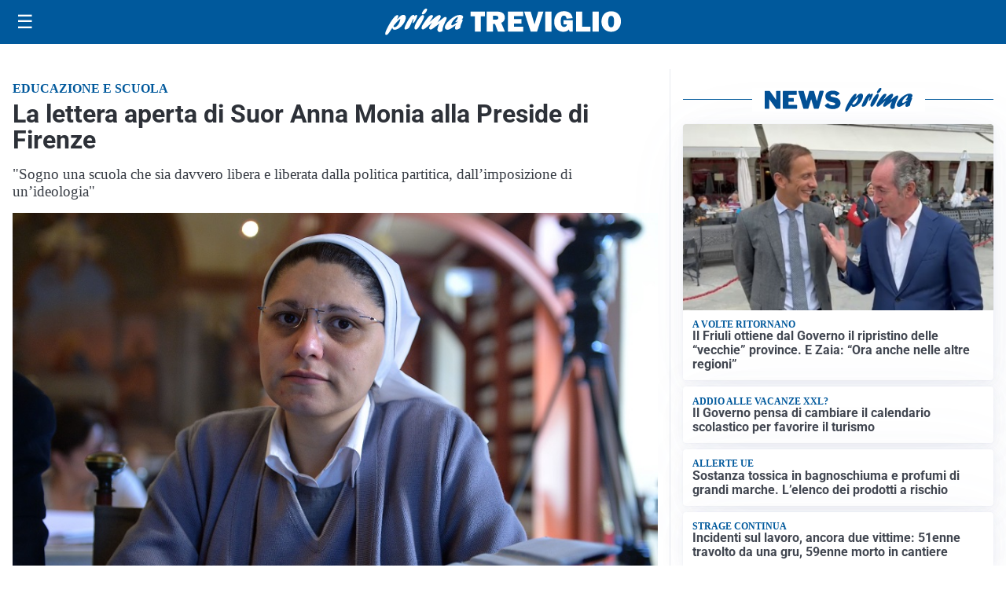

--- FILE ---
content_type: text/html; charset=utf8
request_url: https://primatreviglio.it/media/my-theme/widgets/list-posts/sidebar-video-piu-visti.html?ts=29487383
body_size: 702
content:
<div class="widget-title"><span>Video più visti</span></div>
<div class="widget-sidebar-featured-poi-lista">
            
                    <article class="featured">
                <a href="https://primatreviglio.it/cronaca/una-nutria-a-zonzo-per-la-citta-la-minoranza-chiede-interventi/">
                                            <figure><img width="480" height="300" src="https://primatreviglio.it/media/2026/01/bc98ddf9-2547-4ebe-90d3-01d84bdb33d3-480x300.jpg" class="attachment-thumbnail size-thumbnail wp-post-image" alt="Una nutria a zonzo per la città, la minoranza chiede interventi" loading="lazy" sizes="(max-width: 480px) 480px, (max-width: 1024px) 640px, 1280px" decoding="async" /></figure>
                                        <div class="post-meta">
                                                    <span class="lancio">Cronaca</span>
                                                <h3>Una nutria a zonzo per la città, la minoranza chiede interventi</h3>
                    </div>
                </a>
            </article>
                    
                    <article class="compact">
                <a href="https://primatreviglio.it/attualita/medici-e-medicina-i-primi-mille-giorni-che-determinano-la-salute-futura-e-le-nuove-frontiere-della-neonatologia/">
                    <div class="post-meta">
                                                    <span class="lancio">televisione</span>
                                                <h3>&#8220;Medici e Medicina&#8221;: i primi mille giorni che determinano la salute futura e le nuove frontiere della neonatologia</h3>
                    </div>
                </a>
            </article>
                    
                    <article class="compact">
                <a href="https://primatreviglio.it/cronaca/le-fontane-pirotecniche-sulle-bottiglie-come-a-crans-montana-chiusa-discoteca-di-crema/">
                    <div class="post-meta">
                                                    <span class="lancio">Crema</span>
                                                <h3>Le fontane pirotecniche sulle bottiglie, come a Crans Montana: chiusa discoteca di Crema</h3>
                    </div>
                </a>
            </article>
            </div>

<div class="widget-footer"><a role="button" href="/multimedia/video/" class="outline widget-more-button">Altri video</a></div>